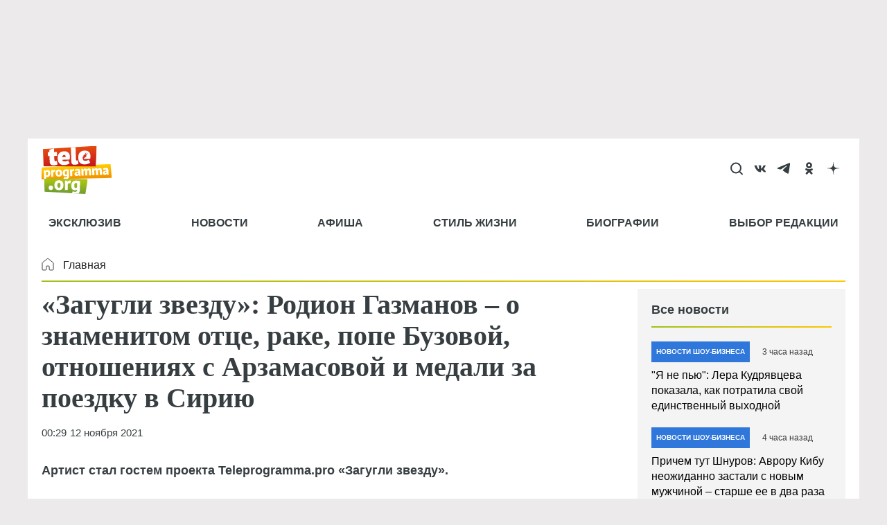

--- FILE ---
content_type: text/html; charset=utf-8
request_url: https://www.google.com/recaptcha/api2/aframe
body_size: 268
content:
<!DOCTYPE HTML><html><head><meta http-equiv="content-type" content="text/html; charset=UTF-8"></head><body><script nonce="RjHPTbs87D80CX0Y_srbFw">/** Anti-fraud and anti-abuse applications only. See google.com/recaptcha */ try{var clients={'sodar':'https://pagead2.googlesyndication.com/pagead/sodar?'};window.addEventListener("message",function(a){try{if(a.source===window.parent){var b=JSON.parse(a.data);var c=clients[b['id']];if(c){var d=document.createElement('img');d.src=c+b['params']+'&rc='+(localStorage.getItem("rc::a")?sessionStorage.getItem("rc::b"):"");window.document.body.appendChild(d);sessionStorage.setItem("rc::e",parseInt(sessionStorage.getItem("rc::e")||0)+1);localStorage.setItem("rc::h",'1769427556393');}}}catch(b){}});window.parent.postMessage("_grecaptcha_ready", "*");}catch(b){}</script></body></html>